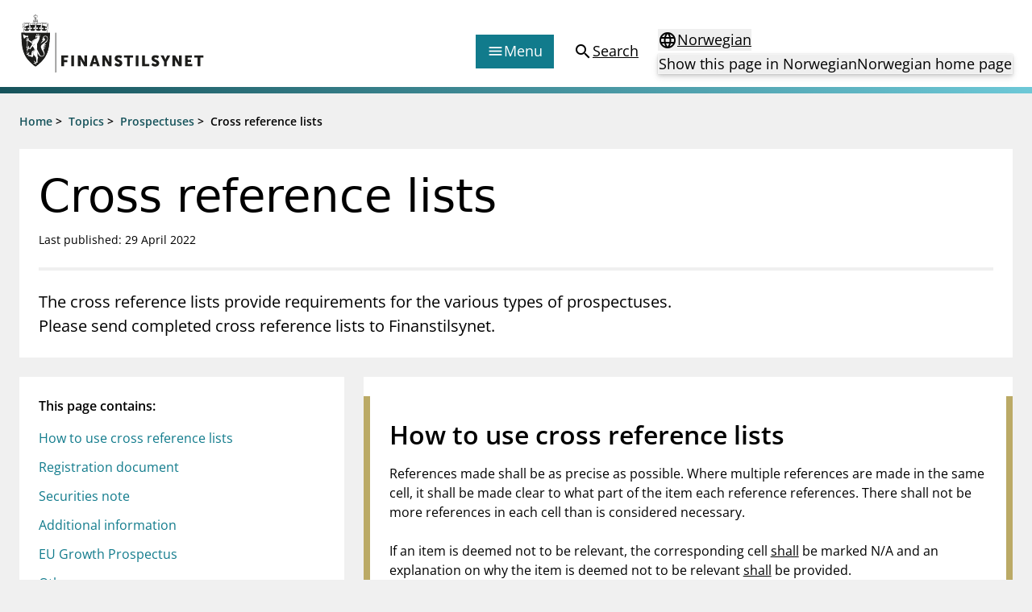

--- FILE ---
content_type: text/html; charset=utf-8
request_url: https://www.finanstilsynet.no/en/topics/prospectuses/cross-reference-lists/
body_size: 7732
content:

<!DOCTYPE html>
<html lang="en">

<head>
	<meta charset="utf-8" />
	<meta name="viewport" content="width=device-width, initial-scale=1.0" />
	<meta name='pageid' content='528'>

	<link rel="apple-touch-icon-precomposed" sizes="57x57" href="/Content/Favicons/apple-touch-icon-57x57.png" />
	<link rel="apple-touch-icon-precomposed" sizes="114x114" href="/Content/Favicons/apple-touch-icon-114x114.png" />
	<link rel="apple-touch-icon-precomposed" sizes="72x72" href="/Content/Favicons/apple-touch-icon-72x72.png" />
	<link rel="apple-touch-icon-precomposed" sizes="144x144" href="/Content/Favicons/apple-touch-icon-144x144.png" />
	<link rel="apple-touch-icon-precomposed" sizes="60x60" href="/Content/Favicons/apple-touch-icon-60x60.png" />
	<link rel="apple-touch-icon-precomposed" sizes="120x120" href="/Content/Favicons/apple-touch-icon-120x120.png" />
	<link rel="apple-touch-icon-precomposed" sizes="76x76" href="/Content/Favicons/apple-touch-icon-76x76.png" />
	<link rel="apple-touch-icon-precomposed" sizes="152x152" href="/Content/Favicons/apple-touch-icon-152x152.png" />
	<link rel="icon" type="image/png" href="/Content/Favicons/favicon-196x196.png" sizes="196x196" />
	<link rel="icon" type="image/png" href="/Content/Favicons/favicon-96x96.png" sizes="96x96" />
	<link rel="icon" type="image/png" href="/Content/Favicons/favicon-32x32.png" sizes="32x32" />
	<link rel="icon" type="image/png" href="/Content/Favicons/favicon-16x16.png" sizes="16x16" />
	<link rel="icon" type="image/png" href="/Content/Favicons/favicon-128.png" sizes="128x128" />

	<meta name="msapplication-TileColor" content="#FFFFFF" />
	<meta name="msapplication-TileImage" content="~/Content/Favicons/mstile-144x144.png" />
	<meta name="msapplication-square70x70logo" content="~/Content/Favicons/mstile-70x70.png" />
	<meta name="msapplication-square150x150logo" content="~/Content/Favicons/mstile-150x150.png" />
	<meta name="msapplication-wide310x150logo" content="~/Content/Favicons/mstile-310x150.png" />
	<meta name="msapplication-square310x310logo" content="~/Content/Favicons/mstile-310x310.png" />
	<meta name="robots" content="index, follow" />
	<meta name="google-site-verification" content="JsSYX6TEJ_iOeoHYuPlX9KLS08_DgzwACslujHiB2lY" />

	
    
<meta name="description" content="The cross reference lists provide requirements for the various types of prospectuses. Please send completed cross reference lists to Finanstilsynet." />
<meta property="og:locale" content="en" />
<meta property="og:type" content="article" />
<meta property="og:title" content="Cross reference lists" />
<meta property="og:description" content="The cross reference lists provide requirements for the various types of prospectuses. Please send completed cross reference lists to Finanstilsynet." />
<meta property="og:url" content="https://www.finanstilsynet.no/en/topics/prospectuses/cross-reference-lists/" />
<meta property="og:site_name" content="Finanstilsynet" />
<meta property="og:image" content="https://www.finanstilsynet.no/Content/Images/Finanstilsynet_fasade_navneskilt.jpg" />
<meta property="og:image:alt" content="Finanstilsynets fasade med navneskilt" />
<meta property="article:published_time" content="2019-08-20T11:14:18" />
<meta property="article:modified_time" content="2022-04-29T14:01:26" />

	<title>Cross reference lists - Finanstilsynet.no</title>

	

	<script nonce="77fb12bf-55d2-4bce-b7e2-8a7d203e2623">
!function(T,l,y){var S=T.location,k="script",D="instrumentationKey",C="ingestionendpoint",I="disableExceptionTracking",E="ai.device.",b="toLowerCase",w="crossOrigin",N="POST",e="appInsightsSDK",t=y.name||"appInsights";(y.name||T[e])&&(T[e]=t);var n=T[t]||function(d){var g=!1,f=!1,m={initialize:!0,queue:[],sv:"5",version:2,config:d};function v(e,t){var n={},a="Browser";return n[E+"id"]=a[b](),n[E+"type"]=a,n["ai.operation.name"]=S&&S.pathname||"_unknown_",n["ai.internal.sdkVersion"]="javascript:snippet_"+(m.sv||m.version),{time:function(){var e=new Date;function t(e){var t=""+e;return 1===t.length&&(t="0"+t),t}return e.getUTCFullYear()+"-"+t(1+e.getUTCMonth())+"-"+t(e.getUTCDate())+"T"+t(e.getUTCHours())+":"+t(e.getUTCMinutes())+":"+t(e.getUTCSeconds())+"."+((e.getUTCMilliseconds()/1e3).toFixed(3)+"").slice(2,5)+"Z"}(),iKey:e,name:"Microsoft.ApplicationInsights."+e.replace(/-/g,"")+"."+t,sampleRate:100,tags:n,data:{baseData:{ver:2}}}}var h=d.url||y.src;if(h){function a(e){var t,n,a,i,r,o,s,c,u,p,l;g=!0,m.queue=[],f||(f=!0,t=h,s=function(){var e={},t=d.connectionString;if(t)for(var n=t.split(";"),a=0;a<n.length;a++){var i=n[a].split("=");2===i.length&&(e[i[0][b]()]=i[1])}if(!e[C]){var r=e.endpointsuffix,o=r?e.location:null;e[C]="https://"+(o?o+".":"")+"dc."+(r||"services.visualstudio.com")}return e}(),c=s[D]||d[D]||"",u=s[C],p=u?u+"/v2/track":d.endpointUrl,(l=[]).push((n="SDK LOAD Failure: Failed to load Application Insights SDK script (See stack for details)",a=t,i=p,(o=(r=v(c,"Exception")).data).baseType="ExceptionData",o.baseData.exceptions=[{typeName:"SDKLoadFailed",message:n.replace(/\./g,"-"),hasFullStack:!1,stack:n+"\nSnippet failed to load ["+a+"] -- Telemetry is disabled\nHelp Link: https://go.microsoft.com/fwlink/?linkid=2128109\nHost: "+(S&&S.pathname||"_unknown_")+"\nEndpoint: "+i,parsedStack:[]}],r)),l.push(function(e,t,n,a){var i=v(c,"Message"),r=i.data;r.baseType="MessageData";var o=r.baseData;return o.message='AI (Internal): 99 message:"'+("SDK LOAD Failure: Failed to load Application Insights SDK script (See stack for details) ("+n+")").replace(/\"/g,"")+'"',o.properties={endpoint:a},i}(0,0,t,p)),function(e,t){if(JSON){var n=T.fetch;if(n&&!y.useXhr)n(t,{method:N,body:JSON.stringify(e),mode:"cors"});else if(XMLHttpRequest){var a=new XMLHttpRequest;a.open(N,t),a.setRequestHeader("Content-type","application/json"),a.send(JSON.stringify(e))}}}(l,p))}function i(e,t){f||setTimeout(function(){!t&&m.core||a()},500)}var e=function(){var n=l.createElement(k);n.src=h;var e=y[w];return!e&&""!==e||"undefined"==n[w]||(n[w]=e),n.onload=i,n.onerror=a,n.onreadystatechange=function(e,t){"loaded"!==n.readyState&&"complete"!==n.readyState||i(0,t)},n}();y.ld<0?l.getElementsByTagName("head")[0].appendChild(e):setTimeout(function(){l.getElementsByTagName(k)[0].parentNode.appendChild(e)},y.ld||0)}try{m.cookie=l.cookie}catch(p){}function t(e){for(;e.length;)!function(t){m[t]=function(){var e=arguments;g||m.queue.push(function(){m[t].apply(m,e)})}}(e.pop())}var n="track",r="TrackPage",o="TrackEvent";t([n+"Event",n+"PageView",n+"Exception",n+"Trace",n+"DependencyData",n+"Metric",n+"PageViewPerformance","start"+r,"stop"+r,"start"+o,"stop"+o,"addTelemetryInitializer","setAuthenticatedUserContext","clearAuthenticatedUserContext","flush"]),m.SeverityLevel={Verbose:0,Information:1,Warning:2,Error:3,Critical:4};var s=(d.extensionConfig||{}).ApplicationInsightsAnalytics||{};if(!0!==d[I]&&!0!==s[I]){var c="onerror";t(["_"+c]);var u=T[c];T[c]=function(e,t,n,a,i){var r=u&&u(e,t,n,a,i);return!0!==r&&m["_"+c]({message:e,url:t,lineNumber:n,columnNumber:a,error:i}),r},d.autoExceptionInstrumented=!0}return m}(y.cfg);function a(){y.onInit&&y.onInit(n)}(T[t]=n).queue&&0===n.queue.length?(n.queue.push(a),n.trackPageView({})):a()}(window,document,{src: "https://js.monitor.azure.com/scripts/b/ai.2.gbl.min.js", crossOrigin: "anonymous", cfg: {instrumentationKey: '9673c9d4-52e1-4265-8b31-84c91223caf7', disableCookiesUsage: true }});
</script>

	

		<!-- Silktide -->
		<script nonce="77fb12bf-55d2-4bce-b7e2-8a7d203e2623" defer src="https://analytics.silktide.com/aee2615c4b829b32d904e4ccf6aa85ae.js"></script>
		<script nonce="77fb12bf-55d2-4bce-b7e2-8a7d203e2623">(function (s, i, l, k, y) { s[i] = s[i] || y; s[l] = s[l] || []; s[k] = function (e, p) { p = p || {}; p.event = e; s[l].push(p); }; s[k]('page_load'); })(window, 'stConfig', 'stEvents', 'silktide', {});</script>
		<!-- End silktide -->
		<!-- Matomo -->
		<script nonce="77fb12bf-55d2-4bce-b7e2-8a7d203e2623">
			var _paq = window._paq = window._paq || [];
			/* tracker methods like "setCustomDimension" should be called before "trackPageView" */
			_paq.push(['disableCookies']);
			_paq.push(['trackPageView']);
			_paq.push(['enableLinkTracking']);
			(function () {
				var u = "https://finanstilsynet.matomo.cloud/";
				_paq.push(['setTrackerUrl', u + 'matomo.php']);
				_paq.push(['setSiteId', 1]);
				var d = document, g = d.createElement('script'), s = d.getElementsByTagName('script')[0];
				g.async = true; g.src = '//cdn.matomo.cloud/finanstilsynet.matomo.cloud/matomo.js'; s.parentNode.insertBefore(g, s);
			})();
		</script>
		<!-- End Matomo Code -->

	<script nonce="77fb12bf-55d2-4bce-b7e2-8a7d203e2623" id="CookieConsent" src="https://policy.app.cookieinformation.com/uc.js" data-culture="EN" data-gcm-version="2.0" type="text/javascript"></script>

	<link href="/assets/js/main.BJ1NmVmR.js" nonce="77fb12bf-55d2-4bce-b7e2-8a7d203e2623" rel="preload" as="script" crossOrigin="anonymous" />

	<link href="/assets/css/main.POe-M-KN.css" nonce="77fb12bf-55d2-4bce-b7e2-8a7d203e2623" rel="preload" as="style" crossOrigin="anonymous"/>

	<link href="/assets/css/main.POe-M-KN.css" rel="stylesheet" crossOrigin="anonymous" />

	<script type="module" src="/assets/js/main.BJ1NmVmR.js" nonce="77fb12bf-55d2-4bce-b7e2-8a7d203e2623" crossOrigin="anonymous" ></script>

</head>

<!-- ThemePage -->
<body id="settings">
	<nav aria-label="Hurtiglenker">
		<a href="#main-content"
		   tabindex="1"
		   data-zenscroll="disable"
		   title="Jump to main content"
		   aria-label="Jump to main content" class="text-lg text-center underline sr-only focus:block focus:not-sr-only focus:p-3 bg-bluegreen-600 text-white-400 hover:no-underline noZensmooth">
			Jump to main content
		</a>
		<a href="/sok/" title="Go to search page" aria-label="Go to search page" class="text-lg text-center underline sr-only focus:block focus:not-sr-only focus:p-3 bg-bluegreen-600 text-white-400 hover:no-underline">
			Go to search page
		</a>
	</nav>

	<div id="react_0HNIKV1V1J2N6"></div>

	<div class="body-footer-container">
		
    

<div class="h-2 mb-6 bg-gradient-to-r from-bluegreen-600 to-bluegreen-300 print:hidden"></div>

<div class="common-breadcrumb-container print:hidden" id="js-breadcrumb" role="navigation"
    aria-label="Breadcrumbs">
    <div class="header-container">
        <div class="common-row">
            <div class="common-breadcrumb-content text-sm font-semibold">
                        <div>
                            <span class="common-breadcrumb-item border-under"><a href="/en/">Home</a></span> &gt;
                        </div>
                        <div>
                            <span class="common-breadcrumb-item border-under"><a href="/en/topics/">Topics</a></span> &gt;
                        </div>
                        <div>
                            <span class="common-breadcrumb-item border-under"><a href="/en/topics/prospectuses/">Prospectuses</a></span> &gt;
                        </div>
                            <span class="common-breadcrumb-item">Cross reference lists</span>
            </div>
        </div>
    </div>
</div>


		<div id="root"></div>

		



<main class="container mb-6" id="main-content">
    <article class="-mx-6 lg:mx-0">
        <section class="bg-white-400 p-normal mb-6">
            <h1 class="font-sans text-2xl lg:text-3xl text-normal mb-2 leading-h1">
                Cross reference lists
            </h1>

            <p class="text-sm">
		<span>Last published: 29 April 2022</span>
</p>

            <div class="block bg-black-100 h-1 my-6"></div>

                <div class="w-full lg:w-8/12 text-md lg:text-lg">
                    

<p>The cross reference lists provide requirements for the various types of prospectuses. Please send completed cross reference lists to Finanstilsynet.&nbsp;</p>
                </div>

        </section>

        <div class="flex flex-col lg:flex-row lg:space-x-6 ">


            <aside id="react_0HNIKV1V1J2N5" class="w-full lg:w-4/12 px-6 lg:px-0 relative"></aside>


            <div class="w-full lg:w-8/12">
                
<div><div class="bg-white-400 mb-6 p-normal sidecontent--area article--bodytext article--bodytext__narrow">
<section class="press-link-block-container">
        <h2 class=" text-2xl font-semibold mb-3">
            How to use cross reference lists
        </h2>

    <div class="article--bodytext">
        

<p>References made shall be as precise as possible. Where multiple references are made in the same cell, it shall be made clear to what part of the item each reference references. There shall not be more references in each cell than is considered necessary.<br /><br />If an item is deemed not to be relevant, the corresponding cell <u>shall</u> be marked N/A and an explanation on why the item is deemed not to be relevant <u>shall</u> be provided.<br /><br />If an item is considered relevant but the issuer wish to apply for an exemption, an application for exemption must be made to Finanstilsynet at the latest at the same time as the submission of the first draft of the prospectus. A fee of NOK 20 000 will be charged for the processing of the application.</p>
    </div>
</section>
</div></div>


                
<div><div class="mb-6 sidecontent--area article--bodytext article--bodytext__narrow"><div class="bg-white-400 article-main-link-list p-normal mb-6">
        <h2 class="common-focus-header font-semibold text-2xl mb-2" >Registration document</h2>
        <ul class="flex flex-col space-y-3 annual-report-link-list article--bodytext__list-none">

        <li class="internal-link ">            
            <a href="/globalassets/tema/prospekt/annex-1.docx"
               class="underline text-bluegreen-500 icon icon--chevron__right hover:no-underline group-hover:no-underline decoration-1 underline-offset-4">
                ANNEX 1 - Registration document for equity securities.docx
            </a>
        </li>
        <li class="internal-link ">            
            <a href="/globalassets/tema/prospekt/annex-2.docx"
               class="underline text-bluegreen-500 icon icon--chevron__right hover:no-underline group-hover:no-underline decoration-1 underline-offset-4">
                ANNEX 2 - Universal registration document.docx
            </a>
        </li>
        <li class="internal-link ">            
            <a href="/globalassets/tema/prospekt/annex-3.docx"
               class="underline text-bluegreen-500 icon icon--chevron__right hover:no-underline group-hover:no-underline decoration-1 underline-offset-4">
                ANNEX 3 - Registration document for secondary issuances of equity securities.docx
            </a>
        </li>
        <li class="internal-link ">            
            <a href="/globalassets/tema/prospekt/annex-4.docx"
               class="underline text-bluegreen-500 icon icon--chevron__right hover:no-underline group-hover:no-underline decoration-1 underline-offset-4">
                ANNEX 4 - Registration  document  for  units  of  closed-end  collective  investment undertakings.docx
            </a>
        </li>
        <li class="internal-link ">            
            <a href="/globalassets/tema/prospekt/annex-5.docx"
               class="underline text-bluegreen-500 icon icon--chevron__right hover:no-underline group-hover:no-underline decoration-1 underline-offset-4">
                ANNEX 5 - Registration document for depository receipts issued over shares.docx
            </a>
        </li>
        <li class="internal-link ">            
            <a href="/globalassets/tema/prospekt/annex-6.docx"
               class="underline text-bluegreen-500 icon icon--chevron__right hover:no-underline group-hover:no-underline decoration-1 underline-offset-4">
                ANNEX 6 - Registration document for retail non-equity securities.docx
            </a>
        </li>
        <li class="internal-link ">            
            <a href="/globalassets/tema/prospekt/annex-7.docx"
               class="underline text-bluegreen-500 icon icon--chevron__right hover:no-underline group-hover:no-underline decoration-1 underline-offset-4">
                ANNEX 7 - Registration document for wholesale non-equity securities.docx
            </a>
        </li>
        <li class="internal-link ">            
            <a href="/globalassets/tema/prospekt/annex-8.docx"
               class="underline text-bluegreen-500 icon icon--chevron__right hover:no-underline group-hover:no-underline decoration-1 underline-offset-4">
                ANNEX 8 - Registration document for secondary issuances of non-equity securities.docx
            </a>
        </li>
        <li class="internal-link ">            
            <a href="/globalassets/tema/prospekt/annex-9.docx"
               class="underline text-bluegreen-500 icon icon--chevron__right hover:no-underline group-hover:no-underline decoration-1 underline-offset-4">
                ANNEX 9 - Registration document for asset-backed securities.docx
            </a>
        </li>
        <li class="internal-link ">            
            <a href="/globalassets/tema/prospekt/annex-10.docx"
               class="underline text-bluegreen-500 icon icon--chevron__right hover:no-underline group-hover:no-underline decoration-1 underline-offset-4">
                ANNEX 10 - Registration documents for non-equity securities issued by third countries and their regional and local authority.docx
            </a>
        </li>
    </ul>

</div></div><div class="mb-6 sidecontent--area article--bodytext article--bodytext__narrow"><div class="bg-white-400 article-main-link-list p-normal mb-6">
        <h2 class="common-focus-header font-semibold text-2xl mb-2" >Securities note</h2>
        <ul class="flex flex-col space-y-3 annual-report-link-list article--bodytext__list-none">

        <li class="internal-link ">            
            <a href="/globalassets/tema/prospekt/annex-11.docx"
               class="underline text-bluegreen-500 icon icon--chevron__right hover:no-underline group-hover:no-underline decoration-1 underline-offset-4">
                ANNEX 11 - Securities  note  for  equity  securities  or  units  issued  by  collective investment undertakings of the close.docx
            </a>
        </li>
        <li class="internal-link ">            
            <a href="/globalassets/tema/prospekt/annex-12.docx"
               class="underline text-bluegreen-500 icon icon--chevron__right hover:no-underline group-hover:no-underline decoration-1 underline-offset-4">
                ANNEX 12 - Securities note for secondary issuances of equity securities or of units issued by collective investment undertake.docx
            </a>
        </li>
        <li class="internal-link ">            
            <a href="/globalassets/tema/prospekt/annex-13.docx"
               class="underline text-bluegreen-500 icon icon--chevron__right hover:no-underline group-hover:no-underline decoration-1 underline-offset-4">
                ANNEX 13 - Securities note for depository receipts issued over shares.docx
            </a>
        </li>
        <li class="internal-link ">            
            <a href="/globalassets/tema/prospekt/annex-14.docx"
               class="underline text-bluegreen-500 icon icon--chevron__right hover:no-underline group-hover:no-underline decoration-1 underline-offset-4">
                ANNEX 14 - Securities note for retail non-equity securities.docx
            </a>
        </li>
        <li class="internal-link ">            
            <a href="/globalassets/tema/prospekt/annex-15.docx"
               class="underline text-bluegreen-500 icon icon--chevron__right hover:no-underline group-hover:no-underline decoration-1 underline-offset-4">
                ANNEX 15 - Securities note for wholesale non-equity securities.docx
            </a>
        </li>
        <li class="internal-link ">            
            <a href="/globalassets/tema/prospekt/annex-16.docx"
               class="underline text-bluegreen-500 icon icon--chevron__right hover:no-underline group-hover:no-underline decoration-1 underline-offset-4">
                ANNEX 16 - Securities note for secondary issuances of non-equity securities.docx
            </a>
        </li>
    </ul>

</div></div><div class="mb-6 sidecontent--area article--bodytext article--bodytext__narrow"><div class="bg-white-400 article-main-link-list p-normal mb-6">
        <h2 class="common-focus-header font-semibold text-2xl mb-2" >Additional information</h2>
        <ul class="flex flex-col space-y-3 annual-report-link-list article--bodytext__list-none">

        <li class="internal-link ">            
            <a href="/globalassets/tema/prospekt/annex-17.docx"
               class="underline text-bluegreen-500 icon icon--chevron__right hover:no-underline group-hover:no-underline decoration-1 underline-offset-4">
                ANNEX 17 - Securities giving rise to payment or delivery obligations linked to an underlying asset.docx
            </a>
        </li>
        <li class="internal-link ">            
            <a href="/globalassets/tema/prospekt/annex-18.docx"
               class="underline text-bluegreen-500 icon icon--chevron__right hover:no-underline group-hover:no-underline decoration-1 underline-offset-4">
                ANNEX 18 - Underlying share.docx
            </a>
        </li>
        <li class="internal-link ">            
            <a href="/globalassets/tema/prospekt/annex-19.docx"
               class="underline text-bluegreen-500 icon icon--chevron__right hover:no-underline group-hover:no-underline decoration-1 underline-offset-4">
                ANNEX 19 - Asset-backed securities.docx
            </a>
        </li>
        <li class="internal-link ">            
            <a href="/globalassets/tema/prospekt/annex-20.docx"
               class="underline text-bluegreen-500 icon icon--chevron__right hover:no-underline group-hover:no-underline decoration-1 underline-offset-4">
                ANNEX 20 - Pro forma information.docx
            </a>
        </li>
        <li class="internal-link ">            
            <a href="/globalassets/tema/prospekt/annex-21-oppdatert.docx"
               class="underline text-bluegreen-500 icon icon--chevron__right hover:no-underline group-hover:no-underline decoration-1 underline-offset-4">
                ANNEX 21 - Guarantees.docx
            </a>
        </li>
        <li class="internal-link ">            
            <a href="/globalassets/tema/prospekt/annex-22.docx"
               class="underline text-bluegreen-500 icon icon--chevron__right hover:no-underline group-hover:no-underline decoration-1 underline-offset-4">
                ANNEX 22 - Consent.docx
            </a>
        </li>
    </ul>

</div></div><div class="mb-6 sidecontent--area article--bodytext article--bodytext__narrow"><div class="bg-white-400 article-main-link-list p-normal mb-6">
        <h2 class="common-focus-header font-semibold text-2xl mb-2" >EU Growth Prospectus</h2>
        <ul class="flex flex-col space-y-3 annual-report-link-list article--bodytext__list-none">

        <li class="internal-link ">            
            <a href="/globalassets/tema/prospekt/annex-23.docx"
               class="underline text-bluegreen-500 icon icon--chevron__right hover:no-underline group-hover:no-underline decoration-1 underline-offset-4">
                ANNEX 23 - Specific summary for the EU Growth prospectus.docx
            </a>
        </li>
        <li class="internal-link ">            
            <a href="/globalassets/tema/prospekt/annex-24.docx"
               class="underline text-bluegreen-500 icon icon--chevron__right hover:no-underline group-hover:no-underline decoration-1 underline-offset-4">
                ANNEX 24 - EU Growth registration document for equity securities.docx
            </a>
        </li>
        <li class="internal-link ">            
            <a href="/globalassets/tema/prospekt/annex-25.docx"
               class="underline text-bluegreen-500 icon icon--chevron__right hover:no-underline group-hover:no-underline decoration-1 underline-offset-4">
                ANNEX 25 - EU Growth registration document for non-equity securities.docx
            </a>
        </li>
        <li class="internal-link ">            
            <a href="/globalassets/tema/prospekt/annex-26.docx"
               class="underline text-bluegreen-500 icon icon--chevron__right hover:no-underline group-hover:no-underline decoration-1 underline-offset-4">
                ANNEX 26 - EU Growth securities note for equity securities.docx
            </a>
        </li>
        <li class="internal-link ">            
            <a href="/globalassets/tema/prospekt/annex-27.docx"
               class="underline text-bluegreen-500 icon icon--chevron__right hover:no-underline group-hover:no-underline decoration-1 underline-offset-4">
                ANNEX 27 - EU Growth securities note for non-equity securities.docx
            </a>
        </li>
    </ul>

</div></div><div class="mb-6 sidecontent--area article--bodytext article--bodytext__narrow"><div class="bg-white-400 article-main-link-list p-normal mb-6">
        <h2 class="common-focus-header font-semibold text-2xl mb-2" >Other</h2>
        <ul class="flex flex-col space-y-3 annual-report-link-list article--bodytext__list-none">

        <li class="internal-link ">            
            <a href="/globalassets/tema/prospekt/annex-va.docx"
               class="underline text-bluegreen-500 icon icon--chevron__right hover:no-underline group-hover:no-underline decoration-1 underline-offset-4">
                ANNEX Va - Minimum information to be included in the EU Recovery Prospectus.docx
            </a>
        </li>
        <li class="internal-link ">            
            <a href="/globalassets/tema/prospekt/cross-reference-mineral-companies.doc"
               class="underline text-bluegreen-500 icon icon--chevron__right hover:no-underline group-hover:no-underline decoration-1 underline-offset-4">
                Cross reference list for mineral companies.docx
            </a>
        </li>
        <li class="internal-link ">            
            <a href="/globalassets/tema/prospekt/cross-reference-property-companies.doc"
               class="underline text-bluegreen-500 icon icon--chevron__right hover:no-underline group-hover:no-underline decoration-1 underline-offset-4">
                Cross reference list for property companies.docx
            </a>
        </li>
        <li class="internal-link ">            
            <a href="/globalassets/tema/prospekt/cross-reference-shipping-companies.docx"
               class="underline text-bluegreen-500 icon icon--chevron__right hover:no-underline group-hover:no-underline decoration-1 underline-offset-4">
                Cross reference list for shipping companies.docx
            </a>
        </li>
    </ul>

</div></div></div>
                
<div><div class="mb-6 sidecontent--area article--bodytext article--bodytext__narrow">

<div class="link-list-container linklist--block bg-white-400 p-normal p-nochild h-full" role="region" aria-label="Regulations and guidelines">
        <h2 class="linklist--block__header">Regulations and guidelines</h2>
    <ul class="flex flex-col space-y-3 annual-report-link-list article--bodytext__list-none">

        <li class="internal-link ">            
            <a href="/en/laws-and-regulations/prospectuses/"
               class="underline text-bluegreen-500 icon icon--chevron__right hover:no-underline group-hover:no-underline decoration-1 underline-offset-4">
                Prospectuses regulations
            </a>
        </li>
    </ul>
</div></div></div>

            </div>
        </div>
    </article>
</main>




	</div>

	<nav class="container flex justify-end mt-6 lg:hidden print:hidden">
		<a href="#top" aria-label="To the top of the page"
		   class="items-center flex-inline">
			<span>
				To the top of the page
			</span>
			<span class="material-icons" aria-hidden="true">expand_less</span>
		</a>
	</nav>

	
    <div id="react_0HNIKV1V1J2N7"></div>


	
<div id="react_0HNIKV1V1J2N8"></div>

	<div class="w-full fixed bottom-0 right-0 p-4 px-6 print:hidden" style="transform: translate3d(0,0,0);">
		<div class="px-6">
			<div class="w-full hidden lg:block" id="totopnavigation">
				<a href="#top"
				   class="p-3 right-0 btn btn--secondary"
				   title="To the top of the page">
					<span>
						To the top of the page
					</span>
					<span class="material-icons" aria-hidden="true">expand_less</span>
				</a>
			</div>

		</div>
	</div>

	<script defer="defer" nonce="77fb12bf-55d2-4bce-b7e2-8a7d203e2623" src="/Util/Find/epi-util/find.js"></script>
<script nonce="77fb12bf-55d2-4bce-b7e2-8a7d203e2623">
document.addEventListener('DOMContentLoaded',function(){if(typeof FindApi === 'function'){var api = new FindApi();api.setApplicationUrl('/');api.setServiceApiBaseUrl('/find_v2/');api.processEventFromCurrentUri();api.bindWindowEvents();api.bindAClickEvent();api.sendBufferedEvents();}})
</script>

	<script nonce="77fb12bf-55d2-4bce-b7e2-8a7d203e2623" type="module">console.warn("[.NET]", "Warning: `fetch` is not available. Please supply a custom `fetchFn` property to use `fetchBaseQuery` on SSR environments.", "\nCall stack: Error\n    at MockConsole._handleCall (React.Core.Resources.shims.js:28:31)\n    at fetchBaseQuery (main.BJ1NmVmR.js:32:6137)\n    at main.BJ1NmVmR.js:32:51992");ReactDOMClient.createRoot(document.getElementById("react_0HNIKV1V1J2N5")).render(React.createElement(PageIndex, {"mainBodyId":"articleMainBody","language":"en"}));
ReactDOMClient.createRoot(document.getElementById("react_0HNIKV1V1J2N6")).render(React.createElement(Header, {"menuColumns":[{"header":"Supervisory activity","links":[{"linkText":"Licensing","href":"/en/licensing/"},{"linkText":"Supervision","href":"/en/supervision/"},{"linkText":"Reporting","href":"/en/reporting/"},{"linkText":"Laws and regulations","href":"/en/laws-and-regulations/"},{"linkText":"Pillar 2 requirements for individual banks","href":"/en/topics/kapitaldekning/finanstilsynets-decisions-on-pillar-2-requirements-for-individual-banks/"},{"linkText":"Investor alerts","href":"/en/investor-alerts/"}]},{"header":"News and reports","links":[{"linkText":"News","href":"/en/news-archive/?l=en\u0026t=62"},{"linkText":"Circulars","href":"/en/news-archive/?l=en\u0026t=59"},{"linkText":"Presentations","href":"/en/news-archive/?l=en\u0026t=63"},{"linkText":"Letters","href":"/en/news-archive/?l=en\u0026t=61"},{"linkText":"Inspection reports","href":"/en/news-archive/?l=en\u0026t=104"},{"linkText":"Publications","href":"/en/publications/"}]},{"header":"Special topics","links":[{"linkText":"Financial Infrastructure Crisis Preparedness Committee (BFI)","href":"/en/topics/financial-infrastructure-crisis-preparedness-committee-bfi/"},{"linkText":"Finanstilsynet and EEA legislation","href":"/en/topics/finanstilsynet-and-eea-legislation/"},{"linkText":"Market abuse regulation (MAR) in Norway","href":"/en/topics/market-abuse-regulation-mar-in-norway/"},{"linkText":"Money laundering and financing of terrorism","href":"/en/topics/money-laundering-and-financing-of-terrorism/"},{"linkText":"Prospectuses","href":"/en/topics/prospectuses/"},{"linkText":"Supervisory disclosure","href":"/en/topics/supervisory-disclosure/"},{"linkText":"Takeover bids","href":"/en/topics/takeover-bids/"},{"linkText":"The Norwegian Non-life Insurance Guarantee Scheme","href":"/en/topics/the-norwegian-non-life-insurance-guarantee-scheme/"}]},{"header":"Registries","links":[{"linkText":"Finanstilsynet\u0027s registry","href":"/en/finanstilsynets-registry/"},{"linkText":"Approved prospectuses passported to Norway","href":"/en/approved-prospectuses/"},{"linkText":"Short Sale Register","href":"https://ssr.finanstilsynet.no/"},{"linkText":"Third country auditors and audit entities","href":"/en/finanstilsynets-registry/user-defined-report/?group=6\u0026licenceTypes=REVTHIRD\u0026passporting=Outbound"}]}],"menuLinkEntries":[{"iconType":1,"linkText":"Forbrukerinformasjon","href":"/en/consumer-protection/"},{"iconType":2,"linkText":"Om Finanstilsynet","href":"/en/about-us/"},{"iconType":3,"linkText":"Kontakt oss","href":"/en/contact/"},{"iconType":4,"linkText":"Jobb hos oss","href":"/jobb-hos-oss/"},{"iconType":5,"linkText":"Abonner på nyhetsvarsel","href":"/en/newsletter/subscribe/"}],"language":"en","startPageUrl":"/en/","searchPageUrl":"/en/search/","languageSelectorProps":{"isStartPage":false,"pageInOtherLanguage":"/tema/prospektkontroll/sjekklister/","startPageInOtherLanguage":"/","queryStringId":[],"language":"en"}}));
ReactDOMClient.createRoot(document.getElementById("react_0HNIKV1V1J2N7")).render(React.createElement(Feedback, {"headersShareButtonText":"Share this page","subscribePageLink":{"linkText":"Sign up for news updates","href":"/en/newsletter/subscribe/"},"facebookShareLink":{"linkText":"Share this page - Facebook","href":"https://www.facebook.com/sharer/sharer.php?u=https://www.finanstilsynet.no/en/topics/prospectuses/cross-reference-lists/"},"linkedInShareLink":{"linkText":"Share this page - LinkedIn","href":"https://www.linkedin.com/shareArticle?mini=true\u0026url=https://www.finanstilsynet.no/en/topics/prospectuses/cross-reference-lists/\u0026title=Cross reference lists"},"language":"en"}));
ReactDOMClient.createRoot(document.getElementById("react_0HNIKV1V1J2N8")).render(React.createElement(Footer, {"linksLeftColumnHeader":null,"linksLeftColumn":[{"linkText":"About Finanstilsynet","href":"/en/about-us/"},{"linkText":"Media enquiries","href":"/en/media/"},{"linkText":"Contact","href":"/en/contact/"}],"linksRightColumnHeader":null,"linksRightColumn":[{"linkText":"Information about eCommunication","href":"/en/about-us/information-about-ecommunication/"},{"linkText":"Privacy policy and cookies","href":"/en/about-us/privacy-policy-and-cookies/"},{"linkText":"RSS","href":"/en/rss/"},{"linkText":"Notifications to Finanstilsynet","href":"/en/about-us/notifications-to-finanstilsynet/"}],"contactHeader":null,"contactInfo":{"fragments":[{"componentName":"HtmlString","data":"\u003cp\u003eVisitor address:\u003cbr /\u003eRevierstredet 3, 0151 Oslo\u003c/p\u003e\n\u003cp\u003ePostal address:\u003cbr /\u003eP.O. Box\u0026nbsp;1187\u0026nbsp;Sentrum \u003cbr /\u003eNO-0107 Oslo\u003cbr /\u003eNorway\u003c/p\u003e\n\u003cp\u003ePhone: +47 22 93 98 00\u0026nbsp;\u003cbr /\u003eE-mail:\u0026nbsp;\u003ca title=\u0022Email\u0022 href=\u0022mailto:post@finanstilsynet.no\u0022\u003epost@finanstilsynet.no\u003c/a\u003e\u003c/p\u003e\n\u003cp\u003eOrganisation number:\u003cbr /\u003e840 747 972\u003c/p\u003e"}]}}));
</script>

		<script nonce="77fb12bf-55d2-4bce-b7e2-8a7d203e2623">
			_paq.push(['enableLinkTracking']);
		</script>
</body>
</html>